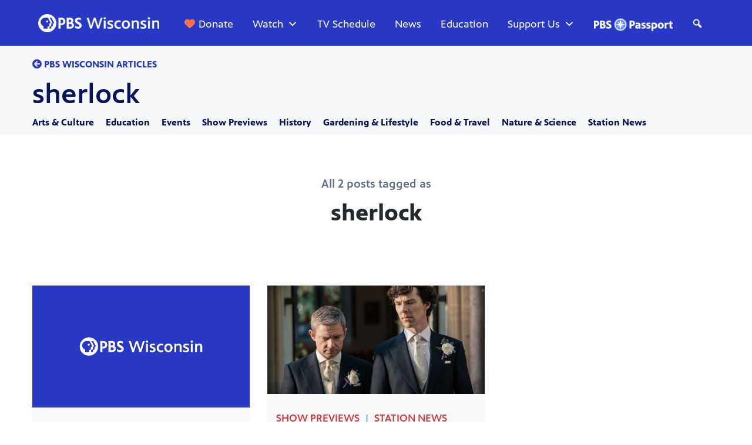

--- FILE ---
content_type: text/html; charset=UTF-8
request_url: https://pbswisconsin.org/wp-content/plugins/wpt-blog/json/articles-json.php
body_size: 177
content:
   
       
        <div class="row blog-cont-row">         <div class="col-md-6 col-lg-4 each-blog-card">
                    
            <div class="blog-card">                             
              <div class="imgpost">
                <div class="event-thumbnail">
                      <a href="https://pbswisconsin.org/article/sherlock-and-sesame-street/" alt="Sherlock and Sesame Street" title="Sherlock and Sesame Street">
                      <img src="https://s3-us-east-2.amazonaws.com/wisconsinpublictv/wp-content/uploads/2019/11/no-image-pbs-wisconsin.jpg" alt="Sherlock and Sesame Street" title="Sherlock and Sesame Street">
                    </a>
                </div>
           </div> 
              <div class="blog-card-padding">
                <p class="categories"><span class="eachcategory"><a href="https://pbswisconsin.org/category/show-previews/">Show Previews</a></span><span class="pipe">|</span><span class="eachcategory"><a href="https://pbswisconsin.org/category/station-news/">Station News</a></span></p> 
                <h4 class="blogheadtitle">  <a href="https://pbswisconsin.org/article/sherlock-and-sesame-street/" alt="Sherlock and Sesame Street" title="Sherlock and Sesame Street">Sherlock and Sesame Street</a></h4>
                <h6 class="date">02/05/14</h6> 
              </div>

            </div> 
             </a>
         </div>   

           
       
                 <div class="col-md-12 col-lg-4 each-blog-card">
                    
            <div class="blog-card">                             
              <div class="imgpost">
                <div class="event-thumbnail">
                      <a href="https://pbswisconsin.org/article/watch-downton-abbey-and-sherlock-online-now/" alt="Watch Downton Abbey and Sherlock online now!" title="Watch Downton Abbey and Sherlock online now!">
                      <img src="https://wisconsinpublictv.s3.us-east-2.amazonaws.com/wp-content/uploads/2019/08/wpt_13881653192.jpg" alt="Watch Downton Abbey and Sherlock online now!" title="Watch Downton Abbey and Sherlock online now!">
                    </a>
                </div>
           </div> 
              <div class="blog-card-padding">
                <p class="categories"><span class="eachcategory"><a href="https://pbswisconsin.org/category/show-previews/">Show Previews</a></span><span class="pipe">|</span><span class="eachcategory"><a href="https://pbswisconsin.org/category/station-news/">Station News</a></span></p> 
                <h4 class="blogheadtitle">  <a href="https://pbswisconsin.org/article/watch-downton-abbey-and-sherlock-online-now/" alt="Watch Downton Abbey and Sherlock online now!" title="Watch Downton Abbey and Sherlock online now!">Watch Downton Abbey and Sherlock online now!</a></h4>
                <h6 class="date">01/27/14</h6> 
              </div>

            </div> 
             </a>
         </div>   

        </div><script>document.getElementById('load-more').style.display = 'none';</script>

--- FILE ---
content_type: text/html; charset=utf-8
request_url: https://www.google.com/recaptcha/api2/aframe
body_size: 183
content:
<!DOCTYPE HTML><html><head><meta http-equiv="content-type" content="text/html; charset=UTF-8"></head><body><script nonce="ZZw45f2irxLZsIiyuoza9Q">/** Anti-fraud and anti-abuse applications only. See google.com/recaptcha */ try{var clients={'sodar':'https://pagead2.googlesyndication.com/pagead/sodar?'};window.addEventListener("message",function(a){try{if(a.source===window.parent){var b=JSON.parse(a.data);var c=clients[b['id']];if(c){var d=document.createElement('img');d.src=c+b['params']+'&rc='+(localStorage.getItem("rc::a")?sessionStorage.getItem("rc::b"):"");window.document.body.appendChild(d);sessionStorage.setItem("rc::e",parseInt(sessionStorage.getItem("rc::e")||0)+1);localStorage.setItem("rc::h",'1769005146236');}}}catch(b){}});window.parent.postMessage("_grecaptcha_ready", "*");}catch(b){}</script></body></html>

--- FILE ---
content_type: text/css
request_url: https://tags.srv.stackadapt.com/sa.css
body_size: -11
content:
:root {
    --sa-uid: '0-d5d8ffef-9948-5768-7766-1472063c7377';
}

--- FILE ---
content_type: text/javascript
request_url: https://pbswisconsin.org/wp-content/plugins/pbs-passport-authenticate-master/assets/js/jquery.pids.js?ver=0.6.1.5
body_size: 3801
content:
jQuery(document).ready(function($) {

  var authenticate_script = '/pbsoauth/authenticate/';
  var loginform = window.location.protocol + '//' + window.location.hostname + '/pbsoauth/loginform/';
  var joinlink = "/donate/";
  var userinfolink = '/pbsoauth/userinfo/';
  var activatelink = '/pbsoauth/activate/';
  var station_call_letters_lc = 'wpne';
  var learnmorelink = '/passport/';
  var vppalink = '/pbsoauth/vppa/';

  if (typeof pbs_passport_authenticate_args !== "undefined"){
    authenticate_script = pbs_passport_authenticate_args.laas_authenticate_script;
    loginform = pbs_passport_authenticate_args.loginform;
    joinlink = pbs_passport_authenticate_args.joinurl;
    userinfolink = pbs_passport_authenticate_args.userinfolink;
    activatelink = pbs_passport_authenticate_args.activatelink;
    if (typeof pbs_passport_authenticate_args.station_call_letters_lc !== "undefined"){
       station_call_letters_lc = pbs_passport_authenticate_args.station_call_letters_lc;
    }
    if (typeof pbs_passport_authenticate_args.vppalink !== "undefined"){
      vppalink = pbs_passport_authenticate_args.vppalink;
    }
  }

  /* in case the loginform url has no protocol */
  if (!/^https?:\/\//i.test(loginform)) {
    /* in case the loginform url starts with '//' */
    loginform = loginform.replace(/^(\/\/)/, '');
    loginform = window.location.protocol + '//' + loginform;
  }

 
  function loginToPBS(event) {
    event.preventDefault();
    if (window.location != loginform) {
      document.cookie='STYXKEY_pbsoauth_login_referrer=' + window.location + '?dontcachme=' + Math.random() + ';path=/';
    }
    window.location = loginform;
  }

  function joinPBS(event) {
    event.preventDefault();
    if (window.location != loginform) {
      document.cookie='STYXKEY_pbsoauth_login_referrer=' + window.location + '?dontcachme=' + Math.random() + ';path=/';
    }
    window.location = joinlink;
  }

  function activatePBS(event) {
    event.preventDefault();
    if (window.location != loginform) {
      document.cookie='STYXKEY_pbsoauth_login_referrer=' + window.location + '?dontcachme=' + Math.random() + ';path=/';
    }
    window.location = activatelink;
  }

  function acceptVPPAPBS(event) {
    event.preventDefault();
    if (window.location != loginform) {
      document.cookie='STYXKEY_pbsoauth_login_referrer=' + window.location + '?dontcachme=' + Math.random() + ';path=/';
    }
    window.location = vppalink;
  }


  function learnMorePassport(event) {
    event.preventDefault();
    if (window.location != loginform) {
      document.cookie='STYXKEY_pbsoauth_login_referrer=' + window.location + '?dontcachme=' + Math.random() + ';path=/';
    }
    window.location = learnmorelink;
  }


  function checkPBSLogin() {
    user = Cookies.getJSON('STYXKEY_pbsuser');
    if ( typeof(user) !== "undefined" && typeof(user.membership_id) !== "undefined") {
 
        updateUserLoginStatusArray(user);
        updateLoginVisuals(user);
      } else {
        $('.pbs_passport_authenticate button.launch, .pbs_passport_authenticate_logged_in_hide').hide();
        retrievePBSLoginInfoViaAJAX();
      }
  }

  function retrievePBSLoginInfoViaAJAX() {
    $.ajax({
      url: authenticate_script,
      data: null,
      type: 'POST',
      dataType: 'json',
      success: function(response) {
        user = response;
        updateUserLoginStatusArray(user);
        updateLoginVisuals(user);
      }
    });
  }

  function updateUserLoginStatusArray(obj) {
    //console.log('updateUserLoginStatus');
    //console.log(obj);
    /* this function updates a globally scoped variable 
     * that derives the current user login status from the
     * object that our cookie or endpoint returns, and then
     * stores that in a javascript object. 
     * These combos from the cookie/endpoint: 
     *  status = On: member has not been disabled or expired
     *  offer = not null:  member is in mvault and activated
     *  status = Off + offer = null: default -- visitor not activated
     *  status = On + offer = not null: member activated and valid for video
     *  status = Off + offer = not null: activated member is expired
     *  status = On + offer = null: should not be possible, but not valid
     */

    // init the variable
    var currentarray = {memberStatus: 'not_logged_in'};
    if (typeof(obj) !== 'undefined' && obj) {
      // logged in.  Dunno if activated tho
      currentarray.memberStatus = 'not_activated';
      
      if(typeof(obj.current_state) !== 'undefined'){
        if (obj.current_state.explanation.status == 'On') {
          currentarray.memberStatus = 'valid';
          currentarray.VPPAStatus = 'valid';
            if (typeof(obj.current_state.has_access) !== 'undefined') {
            currentarray.VPPAStatus = 'valid';
          } 
        } else {
          // not activated, expired, or manually disabled which we treat as expired
          // offer will be null if not activated, otherwise status is expired
          if (typeof user.offer !== 'undefined' && user.offer) {
            currentarray.memberStatus = 'expired';
          }
        }
      } // ennd if has explanation


        if(typeof(obj.membership_info) !== 'undefined'){
        if (obj.membership_info.status == 'On') {
          currentarray.memberStatus = 'valid';
          currentarray.VPPAStatus = 'valid';
        } else {
          // not activated, expired, or manually disabled which we treat as expired
          // offer will be null if not activated, otherwise status is expired
          if (typeof user.offer !== 'undefined' && user.offer) {
            currentarray.memberStatus = 'expired';
          }
        }
      } // end if has membership info

     } //end is defined


    // set the global object value 
    userPBSLoginStatus = currentarray;
    return currentarray;
  }


  //function updateLoginVisuals(user){
  updateLoginVisuals = function(user) {
    //first, the passport player.
    //console.log(user);
    var vppa_string = '';
    if (userPBSLoginStatus.memberStatus == 'valid' && userPBSLoginStatus.VPPAStatus == 'valid'){
      
      //console.log ('user profile is ' + user.pbs_profile)
      
      if(typeof(user.pbs_profile) === 'undefined'){           
        vppa_string = '&amp;uid='+user.pid+'&amp;callsign=wpne';
      }else{
        vppa_string = '&amp;uid='+user.pbs_profile.UID+'&amp;callsign='+station_call_letters_lc;
      }

      // value above is a signifier that the person is logged in and we can collect their data
    }

    $(window).load(function(){
    $(".passportcoveplayer").each(function (i) {
      if (typeof($(this).data('window')) !== 'undefined') {
        var videoWindow = $(this).data('window');
        var videoID = $(this).data('media');
        if (!$(this).hasClass("playing")) {
          if ((videoWindow != 'public' && videoWindow != '' && vppa_string) || (videoWindow == 'public' || videoWindow == '') ) {
            $(this).html('<div class="embed-container video-wrap no-content nocontent"><iframe id="partnerPlayer_'+ i +'" frameborder="0" marginwidth="0" marginheight="0" scrolling="no" allow="encrypted-media" allowfullscreen="allowfullscreen" src="//player.pbs.org/widget/partnerplayer/'+videoID+'/?chapterbar=false&amp;endscreen=false'+vppa_string+'"></iframe></div>');
            $(this).addClass('playing');
          }
        }
      }
    });
  }); // end passport player.


    if (user){

      //console.log('jquery pids user');
      //console.log(user);

      // if somehow still on loginform after logging in, redirect to userinfo page
      if (window.location == loginform) { window.location = userinfolink; }

   
      if (userPBSLoginStatus.memberStatus == 'valid' && userPBSLoginStatus.VPPAStatus == 'valid') {
        passportIcon = 'passport-link-icon';
      }else {
        passportIcon = 'passport-alert-icon';} 

      if (userPBSLoginStatus.memberStatus == 'valid') {
        $('.pbs_passport_authenticate_activated_hide').hide();
        if (userPBSLoginStatus.VPPAStatus !== 'valid') {
          userinfolink = vppalink;
        }
      } else if (userPBSLoginStatus.memberStatus == 'expired') {
        $('.pbs_passport_authenticate_activated_hide .already-a-member, .passport-first-time').hide();
      }


      $('.pbs_passport_authenticate button.launch, .pbs_passport_authenticate_logged_in_hide').hide();
      thumbimage = '';
      if (user.thumbnail_URL) {
        thumbimage = "<a href='" + userinfolink + "' class='userthumb'><img src='" + user.thumbnail_URL + "' alt='' /></a>"; 
      }	
	

        if ($(".pbs_passport_authenticate div.messages-new")[0]){
            // new version of messages with drop down menu...
            if (user.thumbnail_URL) {thumbimage = "<span><img src='" + user.thumbnail_URL + "' alt='' /></span>";}	
             welcomestring = 'Welcome <span class="name">' + user.first_name + '</span></a> <ul class="user-drop"><li><a href="' + userinfolink + '">USER STATUS</a></li><li><a href="javascript:;" class="signout">SIGN OUT</a></li></ul>';
            $('.pbs_passport_authenticate div.messages-new').html(welcomestring);
			
			if (typeof makeNavObserverPids == 'function') { 	
		 		if (window["MutationObserver"]) { makeNavObserverPids('.toggle-user-drop', '.user-drop'); }
	 		}
			
        } else {
            //hide the sign in
             $('.pbs_passport_authenticate_login').hide();
            // old version of messages
          // welcomestring = '<a href="' + userinfolink + '" class="welcomestring">Welcome <span class="welcome"><i class="fa fa-user-circle" aria-hidden="true"></i> ' + user.first_name + '</span></a>';
           welcomestring = 'Welcome <span class="welcome"><i class="fa fa-user-circle" aria-hidden="true"></i> ' + user.first_name + ' | <a href="javascript:;" class="signout">Sign Out</a></span>';
            //<a href="javascript:;" class="signout">Sign Out</a>
            $('.pbs_passport_authenticate div.messages').html(welcomestring);
        }
        
        
      
        //bs: i need to be able to use this on js changed div....
        //$('.pbs_passport_authenticate a.signout').click(logoutFromPBS);
        $('a.signout').click(function(){
          //console.log('logged out from 252 on pids.js');
            logoutFromPBS();            
        });    
        
        
		  // update thumb overlays
		  if ($(".passport-video-thumb")[0]){
			  $('.passport-video-thumb').each(function( index ) {
				  if (userPBSLoginStatus.memberStatus == 'not_activated') {
					  $('.passport-thumb-signin', this).html('ACTIVATE TO WATCH');
          } else if (userPBSLoginStatus.memberStatus == 'expired') {
            $('.passport-thumb-signin', this).html('BECOME A MEMBER TO WATCH');
  				} else if (userPBSLoginStatus.VPPAStatus != 'valid') {
            $('.passport-thumb-signin', this).html('ACCEPT TERMS TO WATCH');
	  			} else {
		  			$('.passport-thumb-signin', this).remove();  	
			  		$(this).removeClass('passport-video-thumb');  	
				  }	
  		  });
	  	}	  
		  // end update thumb overlays
	  
  		// if user signed in, but not activated. change video overlay link.
      if ($(".pbs_passport_authenticate a.learn-more")) {
        if (userPBSLoginStatus.memberStatus == 'not_activated') {
          $(".pbs_passport_authenticate a.learn-more").html('<a href="' + activatelink + '" class="learn-more"><button class="learn-more">ACTIVATE ACCOUNT</button></a>').off("click", learnMorePassport).on("click", activatePBS);
        } else if (userPBSLoginStatus.memberStatus != 'valid') {
          $(".pbs_passport_authenticate a.learn-more").html('<a href="' + joinlink + '" class="learn-more"><button class="learn-more">BECOME A MEMBER TO WATCH</button></a>').off("click", learnMorePassport).on("click", joinPBS);
        } else if (userPBSLoginStatus.VPPAStatus != 'valid'){
          $(".pbs_passport_authenticate a.learn-more").html('<a href="' + vppalink + '" class="learn-more"><button class="learn-more">REVIEW AND ACCEPT TERMS TO WATCH</button></a>').off("click", learnMorePassport).on("click", acceptVPPAPBS);
        }
      }
    } else {
      $('.pbs_passport_authenticate_login').show();
      $('.pbs_passport_authenticate button.launch, .pbs_passport_authenticate_logged_in_hide').show();
      // putting a short delay on the following since it takes a little bit of time for the elements to render
      setTimeout(function() {
        $('.pbs_passport_authenticate button.launch, .pbs_passport_authenticate_login').on("click",loginToPBS); 
        $('.pbs_passport_authenticate_join').on("click", joinPBS);
        $('.pbs_passport_authenticate_activate').on("click", activatePBS);
        $('.pbs_passport_authenticate .learn-more').on("click", learnMorePassport);
        $('.pbs_passport_authenticate_vppa').on("click", acceptVPPAPBS);
      }, 500);
    }
  }

  function logoutFromPBS() {
      $.ajax({
      url: authenticate_script,
      data: 'logout=true',
      type: 'POST',
      dataType: 'json',
      success: function(response) {
        window.location.href = window.location.protocol + '//' + window.location.host+'/passport/';
      }
    });
  }

  $(function() {
    checkPBSLogin();
  });
  
  
  
  	function getQueryStringParamPBS(sParam) {
	    var sPageURL = window.location.search.substring(1);
    	var sURLVariables = sPageURL.split('&');
	    for (var i = 0; i < sURLVariables.length; i++) {
        	var sParameterName = sURLVariables[i].split('=');
	        if (sParameterName[0] == sParam) {return sParameterName[1];}
    	}
	}
	
	
	function makeNavObserverPids(buttonClass, dropClass) {
		var watchobserver = new MutationObserver(function() {
			setTimeout(function(){
            visible = $(dropClass).is(":visible");
                if (visible == false) {$(buttonClass).removeClass('open');}
                else {$(buttonClass).addClass('open');}
            }, 100);
    		});
    	watchobserver.observe(document.querySelector(dropClass), {attributes: true});
	}
	
  
  	/* [ video placeholder to video swap ] ---------------------------------------------------------------- */
    $('body').on('click', '.video-placeholder a', function(e) {
	   var media_player = $(this).data('media-player');
		$(this).parent().html(window[media_player]);
		if (typeof(updateLoginVisuals) == 'function') {	updateLoginVisuals(user); }
        e.preventDefault();
    });
    /* [ END video placeholder to video swap ] ---------------------------------------------------------------- */
	
	
	
});

// globally scoped array we'll use elsewhere
var userPBSLoginStatus = {memberStatus: 'pending'};

function checkPBSLoginStatus() {
  //console.log(userPBSLoginStatus.memberStatus);
  if (userPBSLoginStatus.memberStatus == 'pending') {
    setTimeout(checkPBSLoginStatus, 100);
  } else {
    return userPBSLoginStatus.memberStatus;
  }
}
